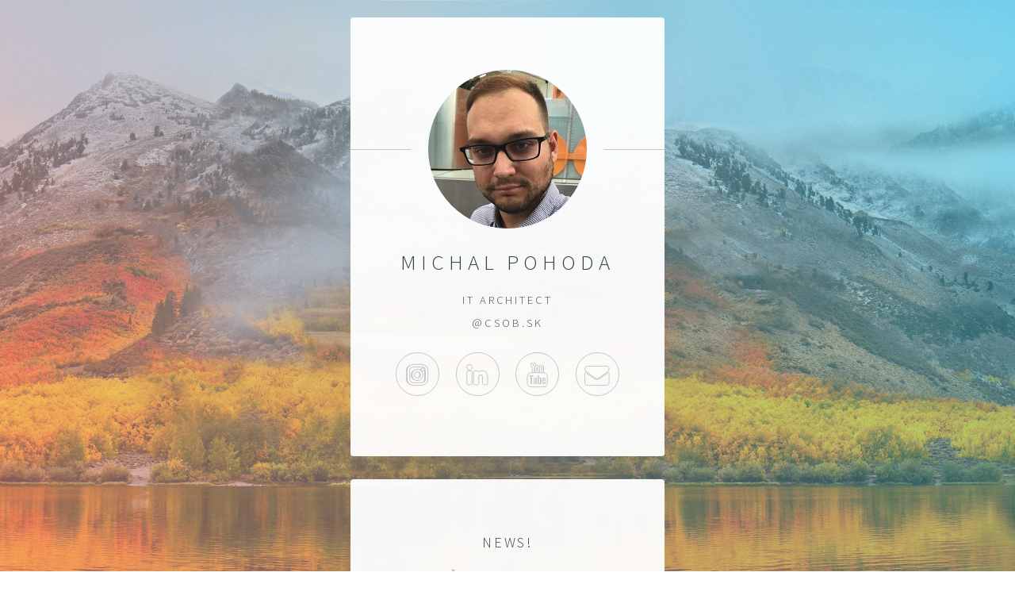

--- FILE ---
content_type: text/html
request_url: https://dziacek.sk/
body_size: 1566
content:
<!DOCTYPE HTML>
<html>
	<head>
		<title>Michal Pohoda</title>
		<meta charset="utf-8" />
		<meta name="robots" content="noindex, nofollow" />
		<meta name="viewport" content="width=device-width, initial-scale=1, user-scalable=no" />
		<link rel="stylesheet" href="assets/css/main.css" />
		<noscript><link rel="stylesheet" href="assets/css/noscript.css" /></noscript>
	</head>
	<body class="is-preload">

		<!-- Wrapper -->
			<div id="wrapper">

				<!-- Main -->
					<section id="main">
						<header>
							<span class="avatar"><img src="images/avatar.jpg" alt="" /></span>
							<h1>Michal Pohoda</h1>
							<p>IT Architect<br />
							   @CSOB.sk</p>
						</header>
						<!--
						<hr />
						<h2>Write me!</h2>
						<form method="post" action="#">
							<div class="fields">
								<div class="field">
									<input type="text" name="name" id="name" placeholder="Name" />
								</div>
								<div class="field">
									<input type="email" name="email" id="email" placeholder="Email" />
								</div>
								<div class="field">
									<select name="department" id="department">
										<option value="">Department</option>
										<option value="sales">Sales</option>
										<option value="tech">Tech Support</option>
										<option value="null">/dev/null</option>
									</select>
								</div>
								<div class="field">
									<textarea name="message" id="message" placeholder="Message" rows="4"></textarea>
								</div>
								<div class="field">
									<input type="checkbox" id="human" name="human" /><label for="human">I'm a human</label>
								</div>
								<div class="field">
									<label>But are you a robot?</label>
									<input type="radio" id="robot_yes" name="robot" /><label for="robot_yes">Yes</label>
									<input type="radio" id="robot_no" name="robot" /><label for="robot_no">No</label>
								</div>
							</div>
							<ul class="actions special">
								<li><a href="#" class="button">Send</a></li>
							</ul>
						</form>
						<hr />
						-->
						<footer>
							<ul class="icons">
								<li><a href="https://www.instagram.com/mikso/" class="fa-instagram">Instagram</a></li>
								<li><a href="https://sk.linkedin.com/in/mpohoda" class="fa-linkedin">LinkedIn</a></li>
								<li><a href="https://www.youtube.com/channel/UCzmZzG2gwAbzzGnBzs2S8pQ" class="fa-youtube">YouTube</a></li>
                                                                <!-- <li><a href="https://mikso.sk:2096/" class="fa-cloud">ownCloud</a></li> -->
								<li><a href="https://mail.mikso.sk/SOGo" class="fa-envelope">MailCow</a></li>
							</ul>
						</footer>
					</section>
					<br />
					<section id="main">
						<header>
							<h2>News!</h2>
							<div align="left">
							<!-- <li><a href="https://gisanddata.maps.arcgis.com/apps/opsdashboard/index.html#/bda7594740fd40299423467b48e9ecf6" target="_blank">Corona Virus - Global map</a></li> -->
							<li><a href="https://www.facebook.com/kphracabratislava" target="_blank">KPH Rača - Bratislava</a></li>
							</div>
						</heade>
					</section>
				<!-- Footer -->
					<footer id="footer">
						<ul class="copyright">
							<li>&copy; Michal Pohoda | Running at <a href="https://m.do.co/c/9799a8af85cb">DigitalOcean + CloudFlare</a></li>
						</ul>
					</footer>

			</div>

		<!-- Scripts -->
			<script>
				if ('addEventListener' in window) {
					window.addEventListener('load', function() { document.body.className = document.body.className.replace(/\bis-preload\b/, ''); });
					document.body.className += (navigator.userAgent.match(/(MSIE|rv:11\.0)/) ? ' is-ie' : '');
				}
			</script>
		<!-- Global site tag (gtag.js) - Google Analytics -->
			<script async src="https://www.googletagmanager.com/gtag/js?id=UA-140702381-1"></script>
			<script>
			  window.dataLayer = window.dataLayer || [];
			  function gtag(){dataLayer.push(arguments);}
			  gtag('js', new Date());

			  gtag('config', 'UA-140702381-1');
			</script>
		<script defer src="https://static.cloudflareinsights.com/beacon.min.js/vcd15cbe7772f49c399c6a5babf22c1241717689176015" integrity="sha512-ZpsOmlRQV6y907TI0dKBHq9Md29nnaEIPlkf84rnaERnq6zvWvPUqr2ft8M1aS28oN72PdrCzSjY4U6VaAw1EQ==" data-cf-beacon='{"version":"2024.11.0","token":"d5593250ca574f4693298854a4e3395a","r":1,"server_timing":{"name":{"cfCacheStatus":true,"cfEdge":true,"cfExtPri":true,"cfL4":true,"cfOrigin":true,"cfSpeedBrain":true},"location_startswith":null}}' crossorigin="anonymous"></script>
</body>
</html>


--- FILE ---
content_type: text/css
request_url: https://dziacek.sk/assets/css/main.css
body_size: 4446
content:
@import url(font-awesome.min.css);
@import url("https://fonts.googleapis.com/css?family=Source+Sans+Pro:300");

/*
	Identity by HTML5 UP
	html5up.net | @ajlkn
	Free for personal and commercial use under the CCA 3.0 license (html5up.net/license)
*/

/* Icon (alt) */

	html, body, div, span, applet, object,
	iframe, h1, h2, h3, h4, h5, h6, p, blockquote,
	pre, a, abbr, acronym, address, big, cite,
	code, del, dfn, em, img, ins, kbd, q, s, samp,
	small, strike, strong, sub, sup, tt, var, b,
	u, i, center, dl, dt, dd, ol, ul, li, fieldset,
	form, label, legend, table, caption, tbody,
	tfoot, thead, tr, th, td, article, aside,
	canvas, details, embed, figure, figcaption,
	footer, header, hgroup, menu, nav, output, ruby,
	section, summary, time, mark, audio, video {
		margin: 0;
		padding: 0;
		border: 0;
		font-size: 100%;
		font: inherit;
		vertical-align: baseline;
	}

	article, aside, details, figcaption, figure,
	footer, header, hgroup, menu, nav, section {
		display: block;
	}

	body {
		line-height: 1;
	}

	ol, ul {
		list-style: none;
	}

	blockquote, q {
		quotes: none;
	}

		blockquote:before, blockquote:after, q:before, q:after {
			content: '';
			content: none;
		}

	table {
		border-collapse: collapse;
		border-spacing: 0;
	}

	body {
		-webkit-text-size-adjust: none;
	}

	mark {
		background-color: transparent;
		color: inherit;
	}

	input::-moz-focus-inner {
		border: 0;
		padding: 0;
	}

	input, select, textarea {
		-moz-appearance: none;
		-webkit-appearance: none;
		-ms-appearance: none;
		appearance: none;
	}

/* Basic */

	@media screen and (max-width: 480px) {

		html, body {
			min-width: 320px;
		}

	}

	html {
		box-sizing: border-box;
	}

	*, *:before, *:after {
		box-sizing: inherit;
	}

	body.is-preload *, body.is-preload *:before, body.is-preload *:after {
		-moz-animation: none !important;
		-webkit-animation: none !important;
		-ms-animation: none !important;
		animation: none !important;
		-moz-transition: none !important;
		-webkit-transition: none !important;
		-ms-transition: none !important;
		transition: none !important;
	}

	html {
		height: 100%;
	}

	body {
		height: 100%;
		background-color: #ffffff;
		background-image: url("images/overlay.png"), -moz-linear-gradient(60deg, rgba(255, 165, 150, 0.5) 5%, rgba(0, 228, 255, 0.35)), url("../../images/bg.jpg");
		background-image: url("images/overlay.png"), -webkit-linear-gradient(60deg, rgba(255, 165, 150, 0.5) 5%, rgba(0, 228, 255, 0.35)), url("../../images/bg.jpg");
		background-image: url("images/overlay.png"), -ms-linear-gradient(60deg, rgba(255, 165, 150, 0.5) 5%, rgba(0, 228, 255, 0.35)), url("../../images/bg.jpg");
		background-image: url("images/overlay.png"), linear-gradient(60deg, rgba(255, 165, 150, 0.5) 5%, rgba(0, 228, 255, 0.35)), url("../../images/bg.jpg");
		background-repeat: repeat,			no-repeat,			no-repeat;
		background-size: 100px 100px, cover,				cover;
		background-position: top left,		center center,		bottom center;
		background-attachment: fixed,			fixed,				fixed;
	}

		body:after {
			content: '';
			display: block;
			position: fixed;
			top: 0;
			left: 0;
			width: 100%;
			height: inherit;
			opacity: 0;
			z-index: 1;
			background-color: #ffffff;
			background-image: url("images/overlay.png"), -moz-linear-gradient(60deg, rgba(255, 165, 150, 0.5) 5%, rgba(0, 228, 255, 0.35));
			background-image: url("images/overlay.png"), -webkit-linear-gradient(60deg, rgba(255, 165, 150, 0.5) 5%, rgba(0, 228, 255, 0.35));
			background-image: url("images/overlay.png"), -ms-linear-gradient(60deg, rgba(255, 165, 150, 0.5) 5%, rgba(0, 228, 255, 0.35));
			background-image: url("images/overlay.png"), linear-gradient(60deg, rgba(255, 165, 150, 0.5) 5%, rgba(0, 228, 255, 0.35));
			background-repeat: repeat,			no-repeat;
			background-size: 100px 100px, cover;
			background-position: top left,		center center;
			-moz-transition: opacity 1.75s ease-out;
			-webkit-transition: opacity 1.75s ease-out;
			-ms-transition: opacity 1.75s ease-out;
			transition: opacity 1.75s ease-out;
		}

		body.is-preload:after {
			opacity: 1;
		}

/* Type */

	body, input, select, textarea {
		color: #414f57;
		font-family: "Source Sans Pro", Helvetica, sans-serif;
		font-size: 14pt;
		font-weight: 300;
		line-height: 2;
		letter-spacing: 0.2em;
		text-transform: uppercase;
	}

		@media screen and (max-width: 1680px) {

			body, input, select, textarea {
				font-size: 11pt;
			}

		}

		@media screen and (max-width: 480px) {

			body, input, select, textarea {
				font-size: 10pt;
				line-height: 1.75;
			}

		}

	a {
		-moz-transition: color 0.2s ease, border-color 0.2s ease;
		-webkit-transition: color 0.2s ease, border-color 0.2s ease;
		-ms-transition: color 0.2s ease, border-color 0.2s ease;
		transition: color 0.2s ease, border-color 0.2s ease;
		color: inherit;
		text-decoration: none;
	}

		a:before {
			-moz-transition: color 0.2s ease, text-shadow 0.2s ease;
			-webkit-transition: color 0.2s ease, text-shadow 0.2s ease;
			-ms-transition: color 0.2s ease, text-shadow 0.2s ease;
			transition: color 0.2s ease, text-shadow 0.2s ease;
		}

		a:hover {
			color: #ff7496;
		}

	strong, b {
		color: #313f47;
	}

	em, i {
		font-style: italic;
	}

	p {
		margin: 0 0 1.5em 0;
	}

	h1, h2, h3, h4, h5, h6 {
		color: #313f47;
		line-height: 1.5;
		margin: 0 0 0.75em 0;
	}

		h1 a, h2 a, h3 a, h4 a, h5 a, h6 a {
			color: inherit;
			text-decoration: none;
		}

	h1 {
		font-size: 1.85em;
		letter-spacing: 0.22em;
		margin: 0 0 0.525em 0;
	}

	h2 {
		font-size: 1.25em;
	}

	h3 {
		font-size: 1em;
	}

	h4 {
		font-size: 1em;
	}

	h5 {
		font-size: 1em;
	}

	h6 {
		font-size: 1em;
	}

	@media screen and (max-width: 480px) {

		h1 {
			font-size: 1.65em;
		}

	}

	sub {
		font-size: 0.8em;
		position: relative;
		top: 0.5em;
	}

	sup {
		font-size: 0.8em;
		position: relative;
		top: -0.5em;
	}

	hr {
		border: 0;
		border-bottom: solid 1px #c8cccf;
		margin: 3em 0;
	}

/* Form */

	form {
		margin: 0 0 1.5em 0;
	}

		form > :last-child {
			margin-bottom: 0;
		}

		form > .fields {
			display: -moz-flex;
			display: -webkit-flex;
			display: -ms-flex;
			display: flex;
			-moz-flex-wrap: wrap;
			-webkit-flex-wrap: wrap;
			-ms-flex-wrap: wrap;
			flex-wrap: wrap;
			width: calc(100% + 2.25em);
			margin: -1.125em 0 1.5em -1.125em;
		}

			form > .fields > .field {
				-moz-flex-grow: 0;
				-webkit-flex-grow: 0;
				-ms-flex-grow: 0;
				flex-grow: 0;
				-moz-flex-shrink: 0;
				-webkit-flex-shrink: 0;
				-ms-flex-shrink: 0;
				flex-shrink: 0;
				padding: 1.125em 0 0 1.125em;
				width: calc(100% - 1.125em);
			}

				form > .fields > .field.half {
					width: calc(50% - 0.5625em);
				}

				form > .fields > .field.third {
					width: calc(100%/3 - 0.375em);
				}

				form > .fields > .field.quarter {
					width: calc(25% - 0.28125em);
				}

		@media screen and (max-width: 480px) {

			form > .fields {
				width: calc(100% + 2.25em);
				margin: -1.125em 0 1.5em -1.125em;
			}

				form > .fields > .field {
					padding: 1.125em 0 0 1.125em;
					width: calc(100% - 1.125em);
				}

					form > .fields > .field.half {
						width: calc(100% - 1.125em);
					}

					form > .fields > .field.third {
						width: calc(100% - 1.125em);
					}

					form > .fields > .field.quarter {
						width: calc(100% - 1.125em);
					}

		}

	label {
		color: #313f47;
		display: block;
		font-size: 0.9em;
		margin: 0 0 0.75em 0;
	}

	input[type="text"],
	input[type="password"],
	input[type="email"],
	input[type="tel"],
	select,
	textarea {
		-moz-appearance: none;
		-webkit-appearance: none;
		-ms-appearance: none;
		appearance: none;
		border-radius: 4px;
		border: solid 1px #c8cccf;
		color: inherit;
		display: block;
		outline: 0;
		padding: 0 1em;
		text-decoration: none;
		width: 100%;
	}

		input[type="text"]:invalid,
		input[type="password"]:invalid,
		input[type="email"]:invalid,
		input[type="tel"]:invalid,
		select:invalid,
		textarea:invalid {
			box-shadow: none;
		}

		input[type="text"]:focus,
		input[type="password"]:focus,
		input[type="email"]:focus,
		input[type="tel"]:focus,
		select:focus,
		textarea:focus {
			border-color: #ff7496;
		}

	select {
		background-image: url("data:image/svg+xml;charset=utf8,%3Csvg xmlns='http://www.w3.org/2000/svg' width='40' height='40' preserveAspectRatio='none' viewBox='0 0 40 40'%3E%3Cpath d='M9.4,12.3l10.4,10.4l10.4-10.4c0.2-0.2,0.5-0.4,0.9-0.4c0.3,0,0.6,0.1,0.9,0.4l3.3,3.3c0.2,0.2,0.4,0.5,0.4,0.9 c0,0.4-0.1,0.6-0.4,0.9L20.7,31.9c-0.2,0.2-0.5,0.4-0.9,0.4c-0.3,0-0.6-0.1-0.9-0.4L4.3,17.3c-0.2-0.2-0.4-0.5-0.4-0.9 c0-0.4,0.1-0.6,0.4-0.9l3.3-3.3c0.2-0.2,0.5-0.4,0.9-0.4S9.1,12.1,9.4,12.3z' fill='%23c8cccf' /%3E%3C/svg%3E");
		background-size: 1.25rem;
		background-repeat: no-repeat;
		background-position: calc(100% - 1rem) center;
		height: 2.75em;
		padding-right: 2.75em;
		text-overflow: ellipsis;
	}

		select option {
			color: #313f47;
			background: #ffffff;
		}

		select:focus::-ms-value {
			background-color: transparent;
		}

		select::-ms-expand {
			display: none;
		}

	input[type="text"],
	input[type="password"],
	input[type="email"],
	select {
		height: 2.75em;
	}

	textarea {
		padding: 0.75em 1em;
	}

	input[type="checkbox"],
	input[type="radio"] {
		-moz-appearance: none;
		-webkit-appearance: none;
		-ms-appearance: none;
		appearance: none;
		display: block;
		float: left;
		margin-right: -2em;
		opacity: 0;
		width: 1em;
		z-index: -1;
	}

		input[type="checkbox"] + label,
		input[type="radio"] + label {
			text-decoration: none;
			color: #414f57;
			cursor: pointer;
			display: inline-block;
			font-size: 1em;
			font-weight: 300;
			padding-left: 2.4em;
			padding-right: 0.75em;
			position: relative;
		}

			input[type="checkbox"] + label:before,
			input[type="radio"] + label:before {
				-moz-osx-font-smoothing: grayscale;
				-webkit-font-smoothing: antialiased;
				font-family: FontAwesome;
				font-style: normal;
				font-weight: normal;
				text-transform: none !important;
			}

			input[type="checkbox"] + label:before,
			input[type="radio"] + label:before {
				border-radius: 4px;
				border: solid 1px #c8cccf;
				content: '';
				display: inline-block;
				height: 1.65em;
				left: 0;
				line-height: 1.58125em;
				position: absolute;
				text-align: center;
				top: 0.15em;
				width: 1.65em;
			}

		input[type="checkbox"]:checked + label:before,
		input[type="radio"]:checked + label:before {
			color: #ff7496;
			content: '\f00c';
		}

		input[type="checkbox"]:focus + label:before,
		input[type="radio"]:focus + label:before {
			border-color: #ff7496;
		}

	input[type="checkbox"] + label:before {
		border-radius: 4px;
	}

	input[type="radio"] + label:before {
		border-radius: 100%;
	}

	::-webkit-input-placeholder {
		color: #616f77 !important;
		opacity: 1.0;
	}

	:-moz-placeholder {
		color: #616f77 !important;
		opacity: 1.0;
	}

	::-moz-placeholder {
		color: #616f77 !important;
		opacity: 1.0;
	}

	:-ms-input-placeholder {
		color: #616f77 !important;
		opacity: 1.0;
	}

/* Icon */

	.icon {
		text-decoration: none;
		position: relative;
		border-bottom: none;
	}

		.icon:before {
			-moz-osx-font-smoothing: grayscale;
			-webkit-font-smoothing: antialiased;
			font-family: FontAwesome;
			font-style: normal;
			font-weight: normal;
			text-transform: none !important;
		}

		.icon > .label {
			display: none;
		}

/* List */

	ol {
		list-style: decimal;
		margin: 0 0 1.5em 0;
		padding-left: 1.25em;
	}

		ol li {
			padding-left: 0.25em;
		}

	ul {
		list-style: disc;
		margin: 0 0 1.5em 0;
		padding-left: 1em;
	}

		ul li {
			padding-left: 0.5em;
		}

		ul.alt {
			list-style: none;
			padding-left: 0;
		}

			ul.alt li {
				border-top: solid 1px #c8cccf;
				padding: 0.5em 0;
			}

				ul.alt li:first-child {
					border-top: 0;
					padding-top: 0;
				}

	dl {
		margin: 0 0 1.5em 0;
	}

		dl dt {
			display: block;
			margin: 0 0 0.75em 0;
		}

		dl dd {
			margin-left: 1.5em;
		}

/* Actions */

	ul.actions {
		display: -moz-flex;
		display: -webkit-flex;
		display: -ms-flex;
		display: flex;
		cursor: default;
		list-style: none;
		margin-left: -0.75em;
		padding-left: 0;
	}

		ul.actions li {
			padding: 0 0 0 0.75em;
			vertical-align: middle;
		}

		ul.actions.special {
			-moz-justify-content: center;
			-webkit-justify-content: center;
			-ms-justify-content: center;
			justify-content: center;
			width: 100%;
			margin-left: 0;
		}

			ul.actions.special li:first-child {
				padding-left: 0;
			}

		ul.actions.stacked {
			-moz-flex-direction: column;
			-webkit-flex-direction: column;
			-ms-flex-direction: column;
			flex-direction: column;
			margin-left: 0;
		}

			ul.actions.stacked li {
				padding: 0.975em 0 0 0;
			}

				ul.actions.stacked li:first-child {
					padding-top: 0;
				}

		ul.actions.fit {
			width: calc(100% + 0.75em);
		}

			ul.actions.fit li {
				-moz-flex-grow: 1;
				-webkit-flex-grow: 1;
				-ms-flex-grow: 1;
				flex-grow: 1;
				-moz-flex-shrink: 1;
				-webkit-flex-shrink: 1;
				-ms-flex-shrink: 1;
				flex-shrink: 1;
				width: 100%;
			}

				ul.actions.fit li > * {
					width: 100%;
				}

			ul.actions.fit.stacked {
				width: 100%;
			}

		@media screen and (max-width: 480px) {

			ul.actions:not(.fixed) {
				-moz-flex-direction: column;
				-webkit-flex-direction: column;
				-ms-flex-direction: column;
				flex-direction: column;
				margin-left: 0;
				width: 100% !important;
			}

				ul.actions:not(.fixed) li {
					-moz-flex-grow: 1;
					-webkit-flex-grow: 1;
					-ms-flex-grow: 1;
					flex-grow: 1;
					-moz-flex-shrink: 1;
					-webkit-flex-shrink: 1;
					-ms-flex-shrink: 1;
					flex-shrink: 1;
					padding: 0.75em 0 0 0;
					text-align: center;
					width: 100%;
				}

					ul.actions:not(.fixed) li > * {
						width: 100%;
					}

					ul.actions:not(.fixed) li:first-child {
						padding-top: 0;
					}

					ul.actions:not(.fixed) li input[type="submit"],
					ul.actions:not(.fixed) li input[type="reset"],
					ul.actions:not(.fixed) li input[type="button"],
					ul.actions:not(.fixed) li button,
					ul.actions:not(.fixed) li .button {
						width: 100%;
					}

						ul.actions:not(.fixed) li input[type="submit"].icon:before,
						ul.actions:not(.fixed) li input[type="reset"].icon:before,
						ul.actions:not(.fixed) li input[type="button"].icon:before,
						ul.actions:not(.fixed) li button.icon:before,
						ul.actions:not(.fixed) li .button.icon:before {
							margin-left: -0.5rem;
						}

		}

/* Icons */

	ul.icons {
		cursor: default;
		list-style: none;
		padding-left: 0;
		margin-top: -0.675em;
	}

		ul.icons li {
			display: inline-block;
			padding: 0.675em 0.5em;
		}

			ul.icons li a {
				text-decoration: none;
				position: relative;
				display: block;
				width: 3.75em;
				height: 3.75em;
				border-radius: 100%;
				border: solid 1px #c8cccf;
				line-height: 3.75em;
				overflow: hidden;
				text-align: center;
				text-indent: 3.75em;
				white-space: nowrap;
			}

				ul.icons li a:before {
					-moz-osx-font-smoothing: grayscale;
					-webkit-font-smoothing: antialiased;
					font-family: FontAwesome;
					font-style: normal;
					font-weight: normal;
					text-transform: none !important;
				}

				ul.icons li a:before {
					color: #ffffff;
					text-shadow: 1.25px 0px 0px #c8cccf, -1.25px 0px 0px #c8cccf, 0px 1.25px 0px #c8cccf, 0px -1.25px 0px #c8cccf;
				}

				ul.icons li a:hover:before {
					text-shadow: 1.25px 0px 0px #ff7496, -1.25px 0px 0px #ff7496, 0px 1.25px 0px #ff7496, 0px -1.25px 0px #ff7496;
				}

				ul.icons li a:before {
					position: absolute;
					top: 0;
					left: 0;
					width: inherit;
					height: inherit;
					font-size: 1.85rem;
					line-height: inherit;
					text-align: center;
					text-indent: 0;
				}

				ul.icons li a:hover {
					border-color: #ff7496;
				}

		@media screen and (max-width: 480px) {

			ul.icons li a:before {
				font-size: 1.5rem;
			}

		}

/* Button */

	input[type="submit"],
	input[type="reset"],
	input[type="button"],
	button,
	.button {
		-moz-appearance: none;
		-webkit-appearance: none;
		-ms-appearance: none;
		appearance: none;
		-moz-transition: background-color 0.2s ease-in-out, border-color 0.2s ease-in-out, color 0.2s ease-in-out;
		-webkit-transition: background-color 0.2s ease-in-out, border-color 0.2s ease-in-out, color 0.2s ease-in-out;
		-ms-transition: background-color 0.2s ease-in-out, border-color 0.2s ease-in-out, color 0.2s ease-in-out;
		transition: background-color 0.2s ease-in-out, border-color 0.2s ease-in-out, color 0.2s ease-in-out;
		display: inline-block;
		height: 2.75em;
		line-height: 2.75em;
		padding: 0 1.5em;
		background-color: transparent;
		border-radius: 4px;
		border: solid 1px #c8cccf;
		color: #414f57 !important;
		cursor: pointer;
		text-align: center;
		text-decoration: none;
		white-space: nowrap;
	}

		input[type="submit"]:hover,
		input[type="reset"]:hover,
		input[type="button"]:hover,
		button:hover,
		.button:hover {
			border-color: #ff7496;
			color: #ff7496 !important;
		}

		input[type="submit"].icon,
		input[type="reset"].icon,
		input[type="button"].icon,
		button.icon,
		.button.icon {
			padding-left: 1.35em;
		}

			input[type="submit"].icon:before,
			input[type="reset"].icon:before,
			input[type="button"].icon:before,
			button.icon:before,
			.button.icon:before {
				margin-right: 0.5em;
			}

		input[type="submit"].fit,
		input[type="reset"].fit,
		input[type="button"].fit,
		button.fit,
		.button.fit {
			width: 100%;
		}

		input[type="submit"].small,
		input[type="reset"].small,
		input[type="button"].small,
		button.small,
		.button.small {
			font-size: 0.8em;
		}

		input[type="submit"].large,
		input[type="reset"].large,
		input[type="button"].large,
		button.large,
		.button.large {
			font-size: 1.35em;
		}

		input[type="submit"].disabled, input[type="submit"]:disabled,
		input[type="reset"].disabled,
		input[type="reset"]:disabled,
		input[type="button"].disabled,
		input[type="button"]:disabled,
		button.disabled,
		button:disabled,
		.button.disabled,
		.button:disabled {
			pointer-events: none;
			opacity: 0.5;
		}

/* Main */

	#main {
		-moz-transform-origin: 50% 50%;
		-webkit-transform-origin: 50% 50%;
		-ms-transform-origin: 50% 50%;
		transform-origin: 50% 50%;
		-moz-transform: rotateX(0deg);
		-webkit-transform: rotateX(0deg);
		-ms-transform: rotateX(0deg);
		transform: rotateX(0deg);
		-moz-transition: opacity 1s ease, -moz-transform 1s ease;
		-webkit-transition: opacity 1s ease, -webkit-transform 1s ease;
		-ms-transition: opacity 1s ease, -ms-transform 1s ease;
		transition: opacity 1s ease, transform 1s ease;
		padding: 4.5em 3em 3em 3em ;
		background: #ffffff;
		border-radius: 4px;
		cursor: default;
		max-width: 100%;
		opacity: 0.95;
		position: relative;
		text-align: center;
		width: 27em;
	}

		#main .avatar {
			position: relative;
			display: block;
			margin-bottom: 1.5em;
		}

			#main .avatar img {
				display: block;
				margin: 0 auto;
				border-radius: 100%;
				box-shadow: 0 0 0 1.5em #ffffff;
			}

			#main .avatar:before {
				content: '';
				display: block;
				position: absolute;
				top: 50%;
				left: -3em;
				width: calc(100% + 6em);
				height: 1px;
				z-index: -1;
				background: #c8cccf;
			}

		@media screen and (max-width: 480px) {

			#main {
				padding: 4em 2em 2.5em 2em ;
				width: 100%;
			}

				#main .avatar:before {
					left: -2em;
					width: calc(100% + 4em);
				}

		}

		body.is-preload #main {
			-moz-transform: rotateX(15deg);
			-webkit-transform: rotateX(15deg);
			-ms-transform: rotateX(15deg);
			transform: rotateX(15deg);
			opacity: 0;
		}

/* Footer */

	#footer {
		-moz-align-self: -moz-flex-end;
		-webkit-align-self: -webkit-flex-end;
		-ms-align-self: -ms-flex-end;
		align-self: flex-end;
		width: 100%;
		padding: 1.5em 0 0 0;
		color: rgba(255, 255, 255, 0.75);
		cursor: default;
		text-align: center;
	}

		#footer .copyright {
			margin: 0;
			padding: 0;
			font-size: 0.9em;
			list-style: none;
		}

			#footer .copyright li {
				display: inline-block;
				margin: 0 0 0 0.45em;
				padding: 0 0 0 0.85em;
				border-left: solid 1px rgba(255, 255, 255, 0.5);
				line-height: 1;
			}

				#footer .copyright li:first-child {
					border-left: 0;
				}

/* Wrapper */

	#wrapper {
		display: -moz-flex;
		display: -webkit-flex;
		display: -ms-flex;
		display: flex;
		-moz-align-items: center;
		-webkit-align-items: center;
		-ms-align-items: center;
		align-items: center;
		-moz-justify-content: space-between;
		-webkit-justify-content: space-between;
		-ms-justify-content: space-between;
		justify-content: space-between;
		-moz-flex-direction: column;
		-webkit-flex-direction: column;
		-ms-flex-direction: column;
		flex-direction: column;
		-moz-perspective: 1000px;
		-webkit-perspective: 1000px;
		-ms-perspective: 1000px;
		perspective: 1000px;
		position: relative;
		min-height: 100%;
		padding: 1.5em;
		z-index: 2;
	}

		#wrapper > * {
			z-index: 1;
		}

		#wrapper:before {
			content: '';
			display: block;
		}

		@media screen and (max-width: 360px) {

			#wrapper {
				padding: 0.75em;
			}

		}

		body.is-ie #wrapper {
			height: 100%;
		}